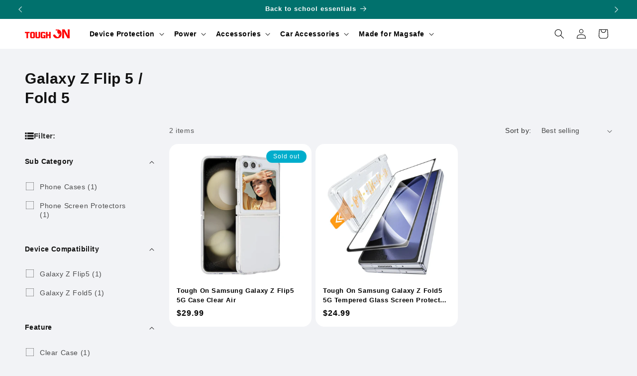

--- FILE ---
content_type: text/css
request_url: https://toughon.com/cdn/shop/t/10/assets/component-collection-header.css?v=131329629626843914141705372858
body_size: -621
content:
.collection-header {
  display: block;
  padding: calc(4rem + var(--page-width-margin)) 0 calc(4rem + var(--page-width-margin));
  overflow: hidden;
  padding-bottom: 0;
}
.collection-header .collection-header__inner {
  display: flex;
}
.collection-header .collection-header__inner {
  padding-right: 3rem;
  align-items: flex-start;
}
.collection-header .collection-hero__title {
  margin: 0;
  font-size: calc(var(--font-heading-scale) * 3rem);
  width: 26rem;
}
.collection-header_filter {
  margin: 0;
  padding: 0;
  display: flex;
  flex-wrap: wrap;
  row-gap: 1.8rem;
  column-gap: 2rem;
}


--- FILE ---
content_type: text/css
request_url: https://toughon.com/cdn/shop/t/10/assets/template-collection.css?v=106414182934032737161708063050
body_size: -124
content:
.collection .grid__item:only-child{flex-grow:0;flex-shrink:0;max-width:auto}@media screen and (max-width: 989px){.collection .slider.slider--tablet{margin-bottom:1.5rem}}.collection .loading-overlay{position:absolute;z-index:1;width:1.8rem}@media screen and (max-width: 749px){.collection .loading-overlay{top:0;right:0}}@media screen and (min-width: 750px){.collection .loading-overlay{left:0}}.collection .loading-overlay{top:0;right:0;bottom:0;left:0;display:none;width:100%;padding:0 1.5rem;opacity:.7}@media screen and (min-width: 750px){.collection .loading-overlay{padding-left:5rem;padding-right:5rem}}.collection.loading .loading-overlay{display:block}.collection--empty .title-wrapper{margin-top:10rem;margin-bottom:15rem}@media screen and (max-width: 989px){.collection .slider--tablet.product-grid{scroll-padding-left:0}}.collection__description>*{margin:0}.collection__title.title-wrapper{margin-bottom:2.5rem}.collection__title .title:not(:only-child){margin-bottom:1rem}@media screen and (min-width: 990px){.collection__title--desktop-slider .title{margin-bottom:2.5rem}.collection__title.title-wrapper--self-padded-tablet-down{padding:0 5rem}.collection--full-width{max-width:none}}.collection__view-all a:not(.link){margin-top:1rem}.product-grid-container .card__information .card__heading{min-height:33px;display:-webkit-box;-webkit-line-clamp:2;-webkit-box-orient:vertical;max-width:100%;overflow:hidden;text-overflow:ellipsis;white-space:normal}show-more-button,.active-facets__button-wrapper{--color-link: 0, 0, 0}@media screen and (min-width: 750px){.tabs-center .collection__title.tabs-buttons{justify-content:center}.tabs-right .collection__title.tabs-buttons{justify-content:flex-end}}@media screen and (max-width: 750px){.collection-header .collection-header__inner{display:block;padding:0!important}.collection-header .collection-hero__title{display:none}.collection-header_filter{margin-left:1.5rem;margin-right:1.5rem;row-gap:1rem;column-gap:1rem}.collection-header_filter .button{padding:.5rem 1.5rem;min-height:auto;font-size:1.2rem}.facets-container.mobile__bg{background:#fff;padding:1rem}.product-count__text{font-weight:700}}
/*# sourceMappingURL=/cdn/shop/t/10/assets/template-collection.css.map?v=106414182934032737161708063050 */


--- FILE ---
content_type: text/css
request_url: https://toughon.com/cdn/shop/t/10/assets/toolbar_mobile.css?v=82631879402330077231712575249
body_size: 31
content:
@media (max-width: 1024px){.t4s-toolbar-mobile{height:55px;z-index:10}.overflow-hidden-tablet .t4s-toolbar-mobile{z-index:105}.t4s-sticky-atc{bottom:55px;border-bottom:1px solid var(--border-color);-webkit-transform:translate3d(0,calc(105% + 55px),0)!important;transform:translate3d(0,calc(105% + 55px),0)!important}#shopify-section-back_top #t4s-backToTop{bottom:60px}.sticky-is--active #shopify-section-back_top #t4s-backToTop{bottom:calc(60px + var(--stickyATC-height, 0px))}.sticky-is--active .t4s-popup__sales{bottom:calc(60px + var(--stickyATC-height, 0px))!important}}@media (max-width: 767px){.t4s-sticky-atc .t4s-dropdown__wrapper{bottom:-56px}}@media (min-width: 1025px){.t4s-toolbar{display:none!important}}.t4s-toolbar-label-true .t4s-toolbar-item>a{position:relative;padding-bottom:15px}.t4s-toolbar-icon{position:relative}.t4s-toolbar-icon svg{width:20px;height:20px}.t4s-toolbar{background-color:var(--bg-color);z-index:190;overflow-x:auto;overflow-y:hidden;-webkit-overflow-scrolling:touch;padding:5px;height:55px;box-shadow:0 0 9px #0000001f;transform:translate3d(0,104%,0);-webkit-transform:translate3d(0,104%,0);transition:transform .25s;display:flex;justify-content:space-between;align-items:center;position:fixed;left:0;right:0;bottom:0}.t4s-toolbar{transform:none;-webkit-transform:none}.t4s-toolbar .t4s-toolbar-item{-ms-flex:1 1 20%;flex:1 1 20%;position:relative}.t4s-toolbar-item>a{padding-right:0;padding-left:0;display:flex;align-items:center;flex-direction:row;justify-content:center;height:45px;font-weight:400;line-height:1}.t4s-toolbar-icon{color:var(--icon-color)}.t4s-toolbar-label{position:absolute;right:0;bottom:5px;left:0;display:block;overflow:hidden;text-align:center;font-weight:600;font-size:11px;line-height:1;color:var(--label-color)}.t4s-toolbar .t4s-count-box{color:var(--count-text-color);background-color:var(--count-bg-color)}.t4s-toolbar-item>a:hover{color:var(--accent-color)}.t4s-toolbar-item img{max-height:22px}.t4s-count-box{width:15px;height:15px;letter-spacing:0;font-weight:400;font-size:10px;line-height:15px;box-shadow:1px 1px 3px #0000004d;opacity:1;transition:.3s ease-in-out;text-align:center;border-radius:50%;top:-5px;right:-9px;-webkit-transition:opacity .3s ease-in-out;-moz-transition:opacity .3s ease-in-out;-o-transition:opacity .3s ease-in-out;transition:opacity .3s ease-in-out;position:absolute}.t4s-toolbar .t4s-toolbar-item.t4s-toolbart-product{flex:1 0 52%;padding-right:0}.button.mobile_add_cart_button{background:#000;display:flex;border:2px solid #000;height:40px;padding:0;width:100%}.mobile_add_cart_button_price{flex-basis:70px;display:flex;justify-content:center;align-items:center;height:36px;background:#fff;color:#000;border-radius:18px 0 0 18px;flex-grow:1;flex-shrink:0;font-weight:700}.mobile_add_cart_button_text{display:flex;align-items:center;gap:5px;padding:0 10px;justify-content:center;flex-grow:1;flex-shrink:0}.mobile_add_cart_button_text svg{width:17px;height:17px}.t4s-toolbar-icon img{height:20px;width:auto}
/*# sourceMappingURL=/cdn/shop/t/10/assets/toolbar_mobile.css.map?v=82631879402330077231712575249 */
